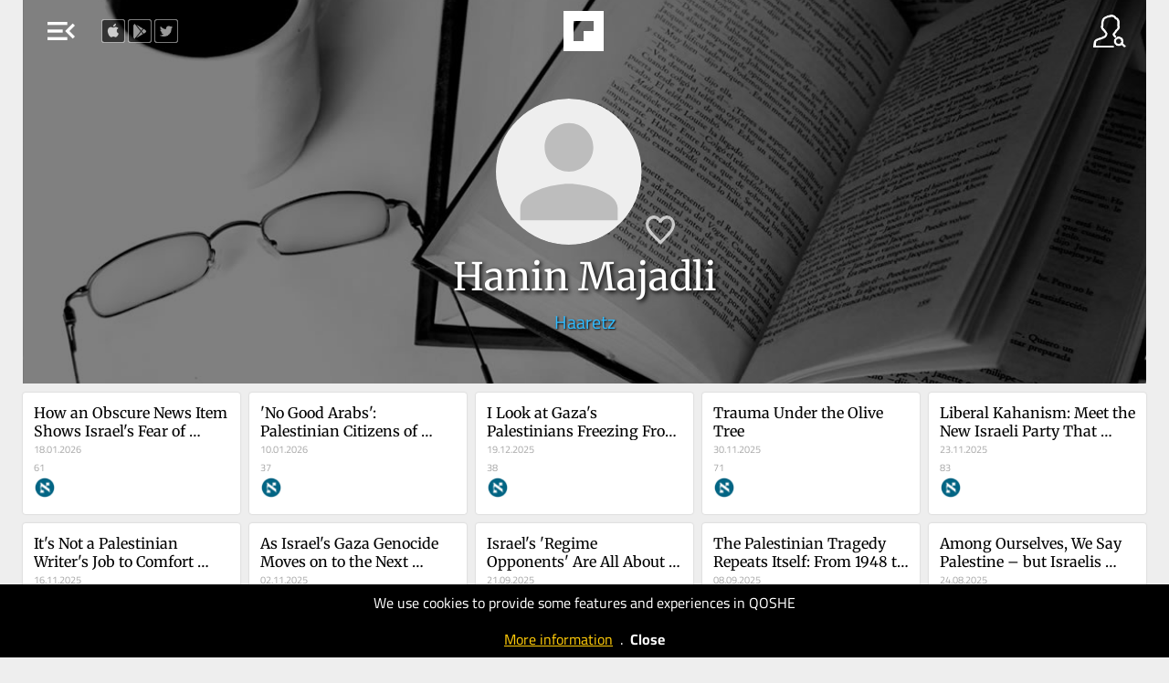

--- FILE ---
content_type: text/html; charset=UTF-8
request_url: https://qoshe.com/yazar/hanin-majadli/2610457
body_size: 10120
content:
<!DOCTYPE HTML PUBLIC "-//W3C//DTD HTML 4.01//EN" "http://www.w3.org/TR/html4/strict.dtd">
<html xmlns="http://www.w3.org/1999/xhtml" xmlns:fb="http://ogp.me/ns/fb#" lang="en"  xml:lang="en">
<head>
    <title>QOSHE - Hanin Majadli articles</title>
<meta http-equiv="Content-Language" content="en">
<meta http-equiv="Content-Type" content="text/html; charset=utf-8" />
<meta name="title" content="Hanin Majadli articles" />
<meta name="description" content="In this website, you can read the posts of the columnists from English Newspapers and Blogs around the world by their social media popularity" />
<meta property="og:site_name" content="QOSHE">
<meta property="og:type" content="article" />
<meta property="og:title" content="Hanin Majadli articles" />
<meta property="og:url" content="https://qoshe.com/yazar/hanin-majadli/2610457" />
<meta property="og:description" content="In this website, you can read the posts of the columnists from English Newspapers and Blogs around the world by their social media popularity" />
<meta property="og:image" content="https://qoshe.com/img/yz/ogm/MjYxMDQ1N3x8SGFuaW4gTWFqYWRsaQ==" />
<meta property="og:image:width" content="1200" />
<meta property="og:image:height" content="630" />
<meta name="twitter:image" content="https://qoshe.com/img/yz/ogm/MjYxMDQ1N3x8SGFuaW4gTWFqYWRsaQ==" />
<meta name="twitter:card" content="summary_large_image" />
<meta name="twitter:site" content="@qosheapp" />
<meta name="twitter:creator" content="@qosheapp" />
<meta name="twitter:url" content="https://qoshe.com/yazar/hanin-majadli/2610457" />
<meta name="twitter:title" content="Hanin Majadli articles" />
<meta name="twitter:description" content="In this website, you can read the posts of the columnists from English Newspapers and Blogs around the world by their social media popularity" />
<meta name=viewport content="width=device-width, initial-scale=1.0, maximum-scale=3.0">
<link rel="shortcut icon" href="/favicon.ico?202502141527"/>
<link rel="canonical" href="https://qoshe.com/yazar/hanin-majadli/2610457"/>
<link href="/_css/main.min.css?202502141527" rel="stylesheet" nonce="LiPfVenmZEQ7eDVIB9CKbQ=="/>
    <link rel="preload" fetchpriority="high" as="image" href="/img/header.jpg" type="image/jpeg">
    <script nonce="LiPfVenmZEQ7eDVIB9CKbQ==" async src="https://www.googletagmanager.com/gtag/js?id=G-CDRZZ38EMX"></script><script nonce="LiPfVenmZEQ7eDVIB9CKbQ==">window.dataLayer=window.dataLayer || [];function gtag(){dataLayer.push(arguments);}gtag("js",new Date());gtag("config","G-CDRZZ38EMX");</script><script nonce="LiPfVenmZEQ7eDVIB9CKbQ==" src="https://code.jquery.com/jquery-3.7.1.min.js" integrity="sha256-/JqT3SQfawRcv/BIHPThkBvs0OEvtFFmqPF/lYI/Cxo=" crossorigin="anonymous"></script><script nonce="LiPfVenmZEQ7eDVIB9CKbQ==" src="/_js/main.min.js??202502141613"></script><script nonce="LiPfVenmZEQ7eDVIB9CKbQ==" async src="/_js/searchYazar.php?lng=en&20250207134511"></script><script nonce="LiPfVenmZEQ7eDVIB9CKbQ==">let lng_gui='en';let lng='en';let cdn_img_yz='https://img.qoshe.com';let cdn_img_icon='https://img.qoshe.com';let mobile=false;let is_ios=false;let favorilerim=false;$(function(){$('#langActive').trigger('click');})</script></head><body class="yazar authors is_desktop is_mac">
  <section id=menuLeft>
    <a href="/login"><span id="user" class="info micon">account_circle</span>
    <a href="/info"><span id="info" class="info micon">info</span></a>
    <span id="mode" class="info micon" onclick="toggleDarkMode(this)">brightness_medium</span>
    <span id=close class="micon">left_panel_close</span>
    <menu id=views>
        <span id=list class="info micon ">view_agenda</span>
        <span id=masonry class="info micon ">grid_view</span>
    </menu>
    <div id=langActive><img src="https://img.qoshe.com/img/flag/201704/en.png"><span id="more" class="micon">expand_more</span><span id="less" class="micon">expand_less</span></div>
        <menu id=lang><a href="/au"><img src="https://flagcdn.com/w40/au.webp">Australia</a><a href="/az"><img src="https://flagcdn.com/w40/az.webp">Azərbaycan</a><a href="/bg"><img src="https://flagcdn.com/w40/bg.webp">Bǎlgariya</a><a href="/bo"><img src="https://flagcdn.com/w40/bo.webp">Bolivia</a><a href="/ba"><img src="https://flagcdn.com/w40/ba.webp">Bosnia & Herzegovina</a><a href="/br"><img src="https://flagcdn.com/w40/br.webp">Brasil</a><a href="/ca"><img src="https://flagcdn.com/w40/ca.webp">Canada</a><a href="/cl"><img src="https://flagcdn.com/w40/cl.webp">Chile</a><a href="/co"><img src="https://flagcdn.com/w40/co.webp">Colombia</a><a href="/cu"><img src="https://flagcdn.com/w40/cu.webp">Cuba</a><a href="/de"><img src="https://flagcdn.com/w40/de.webp">Deutschland</a><a href="/dk"><img src="https://flagcdn.com/w40/dk.webp">Danmark</a><a href="/es"><img src="https://flagcdn.com/w40/es.webp">España</a><a href="/gr"><img src="https://flagcdn.com/w40/gr.webp">Ελλάδα</a><a href="/fr"><img src="https://flagcdn.com/w40/fr.webp">France</a><a href="/hr"><img src="https://flagcdn.com/w40/hr.webp">Hrvatska</a><a href="/in/en"><img src="https://flagcdn.com/w40/in.webp">India</a><a href="/ie"><img src="https://flagcdn.com/w40/ie.webp">Ireland</a><a href="/it"><img src="https://flagcdn.com/w40/it.webp">Italia</a><a href="/lb"><img src="https://flagcdn.com/w40/lb.webp">Lebanon</a><a href="/mx"><img src="https://flagcdn.com/w40/mx.webp">México</a><a href="/nl"><img src="https://flagcdn.com/w40/nl.webp">Nederland</a><a href="/no"><img src="https://flagcdn.com/w40/no.webp">Norge</a><a href="/at"><img src="https://flagcdn.com/w40/at.webp">Österreich</a><a href="/pk/en"><img src="https://img.qoshe.com/img/flag/201704/pk_en.png">Pakistan</a><a href="/pk/ur"><img src="https://flagcdn.com/w40/pk.webp">Pakistan</a><a href="/pe"><img src="https://flagcdn.com/w40/pe.webp">Perú</a><a href="/ru"><img src="https://flagcdn.com/w40/ru.webp">Россия</a><a href="/pt"><img src="https://flagcdn.com/w40/pt.webp">Portugal</a><a href="/rs"><img src="https://flagcdn.com/w40/rs.webp">Srbija</a><a href="/fi"><img src="https://flagcdn.com/w40/fi.webp">Suomi</a><a href="/se"><img src="https://flagcdn.com/w40/se.webp">Sverige</a><a href="/ch"><img src="https://flagcdn.com/w40/ch.webp">Swiss</a><a href="/tr"><img src="https://flagcdn.com/w40/tr.webp">Türkiye</a><a href="/gb"><img src="https://flagcdn.com/w40/gb.webp">United Kingdom</a><a href="/us"><img src="https://flagcdn.com/w40/us.webp">U.S.A</a><a href="/ve"><img src="https://flagcdn.com/w40/ve.webp">Venezuela</a><a href="/en" class=on><img src="https://img.qoshe.com/img/flag/201704/en.png">World</a></menu>
    <div id=hGazete>
        <div id=gazete>
            <div id=list>
                <h1 class=t2 onclick="$('a.gz.cat').toggle()">Categories</h1><h1 class=t2 onclick="$('a.gz.src').toggle()">Sources</h1><div id=pinned></div><a href="/gazete/aeon-en" class="src gz none" hreflang="en"><img src="https://qbe-img.qoshe.com/gz/aeon-en"><span class=name>Aeon</span></a><a href="/gazete/al-jazeera" class="src gz none" hreflang="en"><img src="https://qbe-img.qoshe.com/gz/al-jazeera"><span class=name>Al Jazeera</span></a><a href="/gazete/amrica-economa-en" class="src gz none" hreflang="en"><img src="https://qbe-img.qoshe.com/gz/amrica-economa-en"><span class=name>América Economía</span></a><a href="/gazete/blitz-en" class="src gz" hreflang="en"><img src="https://qbe-img.qoshe.com/gz/blitz-en"><span class=name>Blitz</span></a><a href="/gazete/buenos-aires-herald" class="src gz none" hreflang="en"><img src="https://qbe-img.qoshe.com/gz/buenos-aires-herald"><span class=name>Buenos Aires Herald</span></a><a href="/gazete/deutsche-welle" class="src gz none" hreflang="en"><img src="https://qbe-img.qoshe.com/gz/deutsche-welle"><span class=name>Deutsche Welle</span></a><a href="/gazete/dnevnik" class="src gz" hreflang="en"><img src="https://qbe-img.qoshe.com/gz/dnevnik"><span class=name>Dnevnik</span></a><a href="/gazete/e-international" class="src gz none" hreflang="en"><img src="https://qbe-img.qoshe.com/gz/e-international"><span class=name>E-International</span></a><a href="/gazete/haaretz" class="src gz" hreflang="en"><img src="https://qbe-img.qoshe.com/gz/haaretz"><span class=name>Haaretz</span></a><a href="/gazete/il-manifesto-global-en" class="src gz none" hreflang="en"><img src="https://qbe-img.qoshe.com/gz/il-manifesto-global-en"><span class=name>Il Manifesto Global</span></a><a href="/gazete/japan-today" class="src gz none" hreflang="en"><img src="https://qbe-img.qoshe.com/gz/japan-today"><span class=name>Japan Today</span></a><a href="/gazete/khaama-press-en" class="src gz" hreflang="en"><img src="https://qbe-img.qoshe.com/gz/khaama-press-en"><span class=name>Khaama Press</span></a><a href="/gazete/middle-east-monitor-en" class="src gz none" hreflang="en"><img src="https://qbe-img.qoshe.com/gz/middle-east-monitor-en"><span class=name>Middle East Monitor</span></a><a href="/gazete/new-eastern-outlook-en" class="src gz none" hreflang="en"><img src="https://qbe-img.qoshe.com/gz/new-eastern-outlook-en"><span class=name>New Eastern Outlook</span></a><a href="/gazete/nikkei-asian-review" class="src gz" hreflang="en"><img src="https://qbe-img.qoshe.com/gz/nikkei-asian-review"><span class=name>Nikkei Asian Review</span></a><a href="/gazete/oped-column-en" class="src gz none" hreflang="en"><img src="https://qbe-img.qoshe.com/gz/oped-column-en"><span class=name>Oped Column</span></a><a href="/gazete/pravdask" class="src gz" hreflang="en"><img src="https://qbe-img.qoshe.com/gz/pravdask"><span class=name>Pravda.sk</span></a><a href="/gazete/project-syndicate" class="src gz none" hreflang="en"><img src="https://qbe-img.qoshe.com/gz/project-syndicate"><span class=name>Project Syndicate</span></a><a href="/gazete/psychology-today-en" class="src gz none" hreflang="en"><img src="https://qbe-img.qoshe.com/gz/psychology-today-en"><span class=name>Psychology Today</span></a><a href="/gazete/rt-com-world" class="src gz" hreflang="en"><img src="https://qbe-img.qoshe.com/gz/rt-com-world"><span class=name>RT.com</span></a><a href="/gazete/smesk" class="src gz none" hreflang="en"><img src="https://qbe-img.qoshe.com/gz/smesk"><span class=name>SME.sk</span></a><a href="/gazete/south-china-morning-post-en" class="src gz none" hreflang="en"><img src="https://qbe-img.qoshe.com/gz/south-china-morning-post-en"><span class=name>South China Morning Post</span></a><a href="/gazete/trt-world-en" class="src gz none" hreflang="en"><img src="https://qbe-img.qoshe.com/gz/trt-world-en"><span class=name>TRT World</span></a><a href="/gazete/the-asahi-shimbun" class="src gz none" hreflang="en"><img src="https://qbe-img.qoshe.com/gz/the-asahi-shimbun"><span class=name>The Asahi Shimbun</span></a><a href="/gazete/the-japan-news" class="src gz" hreflang="en"><img src="https://qbe-img.qoshe.com/gz/the-japan-news"><span class=name>The Japan News</span></a><a href="/gazete/the-japan-times" class="src gz none" hreflang="en"><img src="https://qbe-img.qoshe.com/gz/the-japan-times"><span class=name>The Japan Times</span></a><a href="/gazete/the-korea-times" class="src gz none" hreflang="en"><img src="https://qbe-img.qoshe.com/gz/the-korea-times"><span class=name>The Korea Times</span></a><a href="/gazete/the-times-of-israel-en" class="src gz" hreflang="en"><img src="https://qbe-img.qoshe.com/gz/the-times-of-israel-en"><span class=name>The Times of Israel</span></a><a href="/gazete/the-times-of-israel-blogs-en" class="src gz none" hreflang="en"><img src="https://qbe-img.qoshe.com/gz/the-times-of-israel-blogs-en"><span class=name>The Times of Israel (Blogs)</span></a><a href="/gazete/vecer" class="src gz" hreflang="en"><img src="https://qbe-img.qoshe.com/gz/vecer"><span class=name>Večer</span></a><a href="/gazete/qolumnist-en" class="src gz none" hreflang="en"><img src="https://qbe-img.qoshe.com/gz/qolumnist-en"><span class=name>qolumnist</span></a><a href="/gazete/alaincomarabic" class="src gz none" hreflang="en"><img src="https://qbe-img.qoshe.com/gz/alaincomarabic"><span class=name>العين الإخبارية</span></a>            </div>
            <div id=info>
        <a href="/login"><img src="https://img.qoshe.com/img/icon/user_b.png" alt="Icon for login">login</a>
    <a href="/who"><img src="https://img.qoshe.com/img/icon/q.png" alt="Icon for who are we?">who are we?</a>
        <a href="/contact"><img src="https://img.qoshe.com/img/icon/bize_ulasin.png" alt="Icon for contact us">contact us</a>
    <a href="https://twitter.com/qosheapp"><img src="https://img.qoshe.com/img/icon/tw.96.png" alt="qosheapps twitter/X account">qosheapp</a>
    <a href="https://itunes.apple.com/en/app/qoshe/id913696073?mt=8" target="itunes_store" id="appstore" class=appbanner><img src="https://upload.wikimedia.org/wikipedia/commons/thumb/3/3c/Download_on_the_App_Store_Badge.svg/203px-Download_on_the_App_Store_Badge.svg.png" alt="QOSHE@AppStore"></a>
    <a href='https://play.google.com/store/apps/details?id=com.qoshe&utm_source=web&utm_campaign=info' id=googleplay class=appbanner><img width="" alt='Get it on Google Play' src='https://img.qoshe.com/img/icon/google.play.220.png' alt="QOSHE@Google Play"/></a>

</div>        </div>
    </div>
</section><section id=menuRight>
    <span id=close class="micon">right_panel_close</span>
  <input id="keywordYZ" type="search" name="keyword" autocomplete="off">
  <div id=hYazarlar>
    <div id=yazarlar>
      <div id=hSearchResult></div>
      <div id=list>
        <div id=popular><h2>Popular</h2><a href="/yazar/gary-goldfield-ph-d/3067320" class="yz yzf" dbid=3067320 hreflang="en" dir="auto"><img src="https://qbe-img.qoshe.com/y/3067320/50" alt="Gary Goldfield Ph.d" title="Gary Goldfield Ph.d" class=yz>Gary Goldfield Ph.d</a><a href="/yazar/sherwin-pomerantz/2754378" class="yz yzf" dbid=2754378 hreflang="en" dir="auto"><img src="https://qbe-img.qoshe.com/y/2754378/50" alt="Sherwin Pomerantz" title="Sherwin Pomerantz" class=yz>Sherwin Pomerantz</a><a href="/yazar/erin-leonard-ph-d/2964871" class="yz yzf" dbid=2964871 hreflang="en" dir="auto"><img src="https://qbe-img.qoshe.com/y/2964871/50" alt="Erin Leonard Ph.d" title="Erin Leonard Ph.d" class=yz>Erin Leonard Ph.d</a><a href="/yazar/rossella-tercatin/3147307" class="yz yzf" dbid=3147307 hreflang="en" dir="auto"><img src="https://qbe-img.qoshe.com/y/3147307/50" alt="Rossella Tercatin" title="Rossella Tercatin" class=yz>Rossella Tercatin</a><a href="/yazar/toi-staff/2734206" class="yz yzf" dbid=2734206 hreflang="en" dir="auto"><img src="https://qbe-img.qoshe.com/y/2734206/50" alt="Toi Staff" title="Toi Staff" class=yz>Toi Staff</a><a href="/yazar/sharon-wrobel/2956626" class="yz yzf" dbid=2956626 hreflang="en" dir="auto"><img src="https://qbe-img.qoshe.com/y/2956626/50" alt="Sharon Wrobel" title="Sharon Wrobel" class=yz>Sharon Wrobel</a><a href="/yazar/emanuel-fabian/2758189" class="yz yzf" dbid=2758189 hreflang="en" dir="auto"><img src="https://qbe-img.qoshe.com/y/2758189/50" alt="Emanuel Fabian" title="Emanuel Fabian" class=yz>Emanuel Fabian</a><a href="/yazar/yochanan-schimmelpfennig/3204730" class="yz yzf" dbid=3204730 hreflang="en" dir="auto"><img src="https://qbe-img.qoshe.com/y/3204730/50" alt="Yochanan Schimmelpfennig" title="Yochanan Schimmelpfennig" class=yz>Yochanan Schimmelpfennig</a><a href="/yazar/alja-poto-nik/3117175" class="yz yzf" dbid=3117175 hreflang="en" dir="auto"><img src="https://qbe-img.qoshe.com/y/3117175/50" alt="Aljaž Potočnik" title="Aljaž Potočnik" class=yz>Aljaž Potočnik</a><a href="/yazar/jessica-steinberg/2735239" class="yz yzf" dbid=2735239 hreflang="en" dir="auto"><img src="https://qbe-img.qoshe.com/y/2735239/50" alt="Jessica Steinberg" title="Jessica Steinberg" class=yz>Jessica Steinberg</a><a href="/yazar/charlie-summers/2925943" class="yz yzf" dbid=2925943 hreflang="en" dir="auto"><img src="https://qbe-img.qoshe.com/y/2925943/50" alt="Charlie Summers" title="Charlie Summers" class=yz>Charlie Summers</a><a href="/yazar/sharon-levin/2890369" class="yz yzf" dbid=2890369 hreflang="en" dir="auto"><img src="https://qbe-img.qoshe.com/y/2890369/50" alt="Sharon Levin" title="Sharon Levin" class=yz>Sharon Levin</a><a href="/yazar/pamela-mallette-lcpc/3160692" class="yz yzf" dbid=3160692 hreflang="en" dir="auto"><img src="https://qbe-img.qoshe.com/y/3160692/50" alt="Pamela Mallette Lcpc" title="Pamela Mallette Lcpc" class=yz>Pamela Mallette Lcpc</a><a href="/yazar/letter-to-the-editor/2560568" class="yz yzf" dbid=2560568 hreflang="en" dir="auto"><img src="https://qbe-img.qoshe.com/y/2560568/50" alt="Letter To The Editor" title="Letter To The Editor" class=yz>Letter To The Editor</a><a href="/yazar/jenny-grant-rankin-phd/3081209" class="yz yzf" dbid=3081209 hreflang="en" dir="auto"><img src="https://qbe-img.qoshe.com/y/3081209/50" alt="Jenny Grant Rankin Phd" title="Jenny Grant Rankin Phd" class=yz>Jenny Grant Rankin Phd</a><a href="/yazar/ravit-hecht/130889" class="yz yzf" dbid=130889 hreflang="en" dir="auto"><img src="https://qbe-img.qoshe.com/y/130889/50" alt="Ravit Hecht" title="Ravit Hecht" class=yz>Ravit Hecht</a><a href="/yazar/jacob-gurvis/2849964" class="yz yzf" dbid=2849964 hreflang="en" dir="auto"><img src="https://qbe-img.qoshe.com/y/2849964/50" alt="Jacob Gurvis" title="Jacob Gurvis" class=yz>Jacob Gurvis</a><a href="/yazar/ariela-karmel/2808366" class="yz yzf" dbid=2808366 hreflang="en" dir="auto"><img src="https://qbe-img.qoshe.com/y/2808366/50" alt="Ariela Karmel" title="Ariela Karmel" class=yz>Ariela Karmel</a><a href="/yazar/chris-patten/917735" class="yz yzf" dbid=917735 hreflang="en" dir="auto"><img src="https://qbe-img.qoshe.com/y/917735/50" alt="Chris Patten" title="Chris Patten" class=yz>Chris Patten</a><a href="/yazar/nehemia-shtrasler/131154" class="yz yzf" dbid=131154 hreflang="en" dir="auto"><img src="https://qbe-img.qoshe.com/y/131154/50" alt="Nehemia Shtrasler" title="Nehemia Shtrasler" class=yz>Nehemia Shtrasler</a><a href="/yazar/talyah-ginsberg/3194683" class="yz yzf" dbid=3194683 hreflang="en" dir="auto"><img src="https://qbe-img.qoshe.com/y/3194683/50" alt="Talyah Ginsberg" title="Talyah Ginsberg" class=yz>Talyah Ginsberg</a><a href="/yazar/maggie-rowe/2963525" class="yz yzf" dbid=2963525 hreflang="en" dir="auto"><img src="https://qbe-img.qoshe.com/y/2963525/50" alt="Maggie Rowe" title="Maggie Rowe" class=yz>Maggie Rowe</a><a href="/yazar/lazar-berman/2780116" class="yz yzf" dbid=2780116 hreflang="en" dir="auto"><img src="https://qbe-img.qoshe.com/y/2780116/50" alt="Lazar Berman" title="Lazar Berman" class=yz>Lazar Berman</a><a href="/yazar/anand-sharma/3065012" class="yz yzf" dbid=3065012 hreflang="en" dir="auto"><img src="https://qbe-img.qoshe.com/y/3065012/50" alt="Anand Sharma" title="Anand Sharma" class=yz>Anand Sharma</a><a href="/yazar/carolyn-karoll-lcsw-c/3059649" class="yz yzf" dbid=3059649 hreflang="en" dir="auto"><img src="https://qbe-img.qoshe.com/y/3059649/50" alt="Carolyn Karoll Lcsw-C" title="Carolyn Karoll Lcsw-C" class=yz>Carolyn Karoll Lcsw-C</a><a href="/yazar/gil-lewinsky/2734932" class="yz yzf" dbid=2734932 hreflang="en" dir="auto"><img src="https://qbe-img.qoshe.com/y/2734932/50" alt="Gil Lewinsky" title="Gil Lewinsky" class=yz>Gil Lewinsky</a><a href="/yazar/agencies/2734297" class="yz yzf" dbid=2734297 hreflang="en" dir="auto"><img src="https://qbe-img.qoshe.com/y/2734297/50" alt="Agencies" title="Agencies" class=yz>Agencies</a><a href="/yazar/-/3028461" class="yz yzf" dbid=3028461 hreflang="en" dir="auto"><img src="https://qbe-img.qoshe.com/y/3028461/50" alt="د. خلف الطاهات" title="د. خلف الطاهات" class=yz>د. خلف الطاهات</a><a href="/yazar/fidel-rahmati/3091812" class="yz yzf" dbid=3091812 hreflang="en" dir="auto"><img src="https://qbe-img.qoshe.com/y/3091812/50" alt="Fidel Rahmati" title="Fidel Rahmati" class=yz>Fidel Rahmati</a><a href="/yazar/e-international-relations/164047" class="yz yzf" dbid=164047 hreflang="en" dir="auto"><img src="https://qbe-img.qoshe.com/y/164047/50" alt="E-International Relations" title="E-International Relations" class=yz>E-International Relations</a><a href="/yazar/iris-leal/130874" class="yz yzf" dbid=130874 hreflang="en" dir="auto"><img src="https://qbe-img.qoshe.com/y/130874/50" alt="Iris Leal" title="Iris Leal" class=yz>Iris Leal</a><a href="/yazar/ashley-maier/2990968" class="yz yzf" dbid=2990968 hreflang="en" dir="auto"><img src="https://qbe-img.qoshe.com/y/2990968/50" alt="Ashley Maier" title="Ashley Maier" class=yz>Ashley Maier</a><a href="/yazar/diana-bletter/2783633" class="yz yzf" dbid=2783633 hreflang="en" dir="auto"><img src="https://qbe-img.qoshe.com/y/2783633/50" alt="Diana Bletter" title="Diana Bletter" class=yz>Diana Bletter</a><a href="/yazar/daron-acemoglu/2558661" class="yz yzf" dbid=2558661 hreflang="en" dir="auto"><img src="https://qbe-img.qoshe.com/y/2558661/50" alt="Daron Acemoglu" title="Daron Acemoglu" class=yz>Daron Acemoglu</a><a href="/yazar/peter-lov-in/3014705" class="yz yzf" dbid=3014705 hreflang="en" dir="auto"><img src="https://qbe-img.qoshe.com/y/3014705/50" alt="Peter Lovšin" title="Peter Lovšin" class=yz>Peter Lovšin</a><a href="/yazar/-/3012328" class="yz yzf" dbid=3012328 hreflang="en" dir="auto"><img src="https://qbe-img.qoshe.com/y/3012328/50" alt="د. علي محمد العامري" title="د. علي محمد العامري" class=yz>د. علي محمد العامري</a><a href="/yazar/peter-singer/127432" class="yz yzf" dbid=127432 hreflang="en" dir="auto"><img src="https://qbe-img.qoshe.com/y/127432/50" alt="Peter Singer" title="Peter Singer" class=yz>Peter Singer</a><a href="/yazar/reuters/500946" class="yz yzf" dbid=500946 hreflang="en" dir="auto"><img src="https://qbe-img.qoshe.com/y/500946/50" alt="Reuters" title="Reuters" class=yz>Reuters</a><a href="/yazar/mojca-furlan-rus/3126807" class="yz yzf" dbid=3126807 hreflang="en" dir="auto"><img src="https://qbe-img.qoshe.com/y/3126807/50" alt="Mojca Furlan - Rus" title="Mojca Furlan - Rus" class=yz>Mojca Furlan - Rus</a><a href="/yazar/jake-coyle/2773907" class="yz yzf" dbid=2773907 hreflang="en" dir="auto"><img src="https://qbe-img.qoshe.com/y/2773907/50" alt="Jake Coyle" title="Jake Coyle" class=yz>Jake Coyle</a><a href="/yazar/bonnie-zucker-ph-d/2964154" class="yz yzf" dbid=2964154 hreflang="en" dir="auto"><img src="https://qbe-img.qoshe.com/y/2964154/50" alt="Bonnie Zucker Ph.d" title="Bonnie Zucker Ph.d" class=yz>Bonnie Zucker Ph.d</a><a href="/yazar/david-hutt/2492810" class="yz yzf" dbid=2492810 hreflang="en" dir="auto"><img src="https://qbe-img.qoshe.com/y/2492810/50" alt="David Hutt" title="David Hutt" class=yz>David Hutt</a><a href="/yazar/the-japan-news-editorial/2976754" class="yz yzf" dbid=2976754 hreflang="en" dir="auto"><img src="https://qbe-img.qoshe.com/y/2976754/50" alt="The Japan News Editorial" title="The Japan News Editorial" class=yz>The Japan News Editorial</a><a href="/yazar/nejc-strojnik/2840902" class="yz yzf" dbid=2840902 hreflang="en" dir="auto"><img src="https://qbe-img.qoshe.com/y/2840902/50" alt="Nejc Strojnik" title="Nejc Strojnik" class=yz>Nejc Strojnik</a><a href="/yazar/elizabeth-a-grill-psy-d/3066233" class="yz yzf" dbid=3066233 hreflang="en" dir="auto"><img src="https://qbe-img.qoshe.com/y/3066233/50" alt="Elizabeth A. Grill Psy. D" title="Elizabeth A. Grill Psy. D" class=yz>Elizabeth A. Grill Psy. D</a><a href="/yazar/jennifer-hicks/3066448" class="yz yzf" dbid=3066448 hreflang="en" dir="auto"><img src="https://qbe-img.qoshe.com/y/3066448/50" alt="Jennifer Hicks" title="Jennifer Hicks" class=yz>Jennifer Hicks</a><a href="/yazar/michael-horovitz/2905410" class="yz yzf" dbid=2905410 hreflang="en" dir="auto"><img src="https://qbe-img.qoshe.com/y/2905410/50" alt="Michael Horovitz" title="Michael Horovitz" class=yz>Michael Horovitz</a><a href="/yazar/iris-kopcsayov-/3045434" class="yz yzf" dbid=3045434 hreflang="en" dir="auto"><img src="https://qbe-img.qoshe.com/y/3045434/50" alt="Iris Kopcsayová" title="Iris Kopcsayová" class=yz>Iris Kopcsayová</a><a href="/yazar/vesna-levi-nik/3142417" class="yz yzf" dbid=3142417 hreflang="en" dir="auto"><img src="https://qbe-img.qoshe.com/y/3142417/50" alt="Vesna Levičnik" title="Vesna Levičnik" class=yz>Vesna Levičnik</a><a href="/yazar/jamal-kanj/2737121" class="yz yzf" dbid=2737121 hreflang="en" dir="auto"><img src="https://qbe-img.qoshe.com/y/2737121/50" alt="Jamal Kanj" title="Jamal Kanj" class=yz>Jamal Kanj</a></div>      </div>
    </div>
  </div>
</section>  <div id=hBody>
        <header id="sociallinks">
        <a href="https://itunes.apple.com/tr/app/opinion-columnist-and-news/id913696073" target="_blank"><img src="https://img.qoshe.com/img/icon/apple.png" alt="QOSHE@AppStore"></a>
        <a href="https://play.google.com/store/apps/details?id=com.qoshe" target="_blank"><img src="https://img.qoshe.com/img/icon/google.play.png" alt="QOSHE@Google Play"></a>
        <a href="https://twitter.com/qosheapp" target="_blank"><img src="https://img.qoshe.com/img/icon/tw.png" alt="qosheapps twitter/X account"></a>
    </header>
    <header id=top style="background-image:url(https://img.qoshe.com/img/header_yazar.jpg)">
    <div id=dither></div>
    <table id=row1>
        <tr>
            <td id=td1>
                <span id=menu class="micon">menu_open</span>
            </td>
            <td id=logo>
                <table>
                    <tr>
                                                    <td id=td_f>
                                <a href="/favorilerim" id=f>favorites</a>
                            </td>
                                                    <td id=td_g>
                            <a href="/">
                                                                <img src="/img/logo.png" alt="QOSHE Logo">
                                                            </a>
                        </td>
                                                    <td id=td_o>
                                <a href="/okuduklarim" id=o>archive</a>
                            </td>
                                                </tr>
                </table>
            </td>
            <td id=td3><img src="https://img.qoshe.com/img/icon/yazar.png" id=yazar alt="Columnists"></td>
        </tr>
    </table>
    <div id=row2></div>
            <table id=headerYZ class=header dbid=2610457>
            <tr>
                <td></td>
                <td id=info>
                    <img src="https://qbe-img.qoshe.com/y/2610457/200" alt="Hanin Majadli" title="Hanin Majadli" class=yz>                    <a id=fav class="yzf" dbid=2610457></a>
                    <h1>Hanin Majadli</h1>
                    <h2><a href="/gazete/haaretz">Haaretz</a>                                        </h2>
                </td>
                <td></td>
            </tr>
        </table>
        </header>
    <script nonce="LiPfVenmZEQ7eDVIB9CKbQ==">
        function fPolicyCookieClose(){
            Cookies.set('q_policy_cookie_read',1,{expires:365});
            $('#hPolicyCookieAlert').fadeOut();
        }
    </script>
    <div id="hPolicyCookieAlert" style="
    position: fixed;
    background-color: #000;
    width: 100%;
    left: 0;
    bottom: 0;
    color: #FFF;
    text-align: center;
    padding:10px 0;
    line-height: 1.3em;
    z-index: 100000;
    ">We use cookies to provide some features and experiences in QOSHE<br><br><a href="/policy/cookies" style="color:#ffcb08;text-decoration: underline">More information</a>&nbsp;&nbsp;.&nbsp;&nbsp;<a href="#" id="close" style="color: #ffffff;font-weight: bold">Close</a> </div>
    <section id=items class="authors v2    yazar ">
      <a class="box dun" href="/haaretz/hanin-majadli/how-an-obscure-news-item-shows-israel-s-fear-of-palestinian-narratives/187412319" hreflang="">  <h1 dir="auto">How an Obscure News Item Shows Israel's Fear of Palestinian Narratives</h1>  <div class="info">  <div class="bl">  <i class="">18.01.2026</i>  <i>61</i>  <h3><img src="https://qbe-img.qoshe.com/gz/haaretz" alt="Haaretz" title="Haaretz"></h3>  <h2>Hanin Majadli</h2>  </div>  <div class="br">  <div class="yzf" dbid=2610457></div>  <img src="https://qbe-img.qoshe.com/y/2610457/100" title="Hanin Majadli">  </div>  </div>  </a>  <a class="box dun" href="/haaretz/hanin-majadli/-no-good-arabs-palestinian-citizens-of-israel-are-being-driven-out-by-despair/187237561" hreflang="">  <h1 dir="auto">'No Good Arabs': Palestinian Citizens of Israel Are Being Driven Out by Despair</h1>  <div class="info">  <div class="bl">  <i class="">10.01.2026</i>  <i>37</i>  <h3><img src="https://qbe-img.qoshe.com/gz/haaretz" alt="Haaretz" title="Haaretz"></h3>  <h2>Hanin Majadli</h2>  </div>  <div class="br">  <div class="yzf" dbid=2610457></div>  <img src="https://qbe-img.qoshe.com/y/2610457/100" title="Hanin Majadli">  </div>  </div>  </a>  <a class="box dun" href="/haaretz/hanin-majadli/i-look-at-gaza-s-palestinians-freezing-from-the-cold-and-know-it-could-have-been-me/186823075" hreflang="">  <h1 dir="auto">I Look at Gaza's Palestinians Freezing From the Cold and Know It Could Have Been Me</h1>  <div class="info">  <div class="bl">  <i class="">19.12.2025</i>  <i>38</i>  <h3><img src="https://qbe-img.qoshe.com/gz/haaretz" alt="Haaretz" title="Haaretz"></h3>  <h2>Hanin Majadli</h2>  </div>  <div class="br">  <div class="yzf" dbid=2610457></div>  <img src="https://qbe-img.qoshe.com/y/2610457/100" title="Hanin Majadli">  </div>  </div>  </a>  <a class="box dun" href="/haaretz/hanin-majadli/trauma-under-the-olive-tree/186462461" hreflang="">  <h1 dir="auto">Trauma Under the Olive Tree</h1>  <div class="info">  <div class="bl">  <i class="">30.11.2025</i>  <i>71</i>  <h3><img src="https://qbe-img.qoshe.com/gz/haaretz" alt="Haaretz" title="Haaretz"></h3>  <h2>Hanin Majadli</h2>  </div>  <div class="br">  <div class="yzf" dbid=2610457></div>  <img src="https://qbe-img.qoshe.com/y/2610457/100" title="Hanin Majadli">  </div>  </div>  </a>  <a class="box dun" href="/haaretz/hanin-majadli/liberal-kahanism-meet-the-new-israeli-party-that-wants-arabs-to-embrace-zionism/186345707" hreflang="">  <h1 dir="auto">Liberal Kahanism: Meet the New Israeli Party That Wants Arabs to Embrace Zionism</h1>  <div class="info">  <div class="bl">  <i class="">23.11.2025</i>  <i>83</i>  <h3><img src="https://qbe-img.qoshe.com/gz/haaretz" alt="Haaretz" title="Haaretz"></h3>  <h2>Hanin Majadli</h2>  </div>  <div class="br">  <div class="yzf" dbid=2610457></div>  <img src="https://qbe-img.qoshe.com/y/2610457/100" title="Hanin Majadli">  </div>  </div>  </a>  <a class="box dun" href="/haaretz/hanin-majadli/it-s-not-a-palestinian-writer-s-job-to-comfort-israeli-liberals/186224115" hreflang="">  <h1 dir="auto">It's Not a Palestinian Writer's Job to Comfort Israeli Liberals</h1>  <div class="info">  <div class="bl">  <i class="">16.11.2025</i>  <i>63</i>  <h3><img src="https://qbe-img.qoshe.com/gz/haaretz" alt="Haaretz" title="Haaretz"></h3>  <h2>Hanin Majadli</h2>  </div>  <div class="br">  <div class="yzf" dbid=2610457></div>  <img src="https://qbe-img.qoshe.com/y/2610457/100" title="Hanin Majadli">  </div>  </div>  </a>  <a class="box dun" href="/haaretz/hanin-majadli/as-israel-s-gaza-genocide-moves-on-to-the-next-phase-what-does-normal-life-look-like-/185967656" hreflang="">  <h1 dir="auto">As Israel's Gaza Genocide Moves on to the Next Phase, What Does 'Normal Life' Look Like?</h1>  <div class="info">  <div class="bl">  <i class="">02.11.2025</i>  <i>87</i>  <h3><img src="https://qbe-img.qoshe.com/gz/haaretz" alt="Haaretz" title="Haaretz"></h3>  <h2>Hanin Majadli</h2>  </div>  <div class="br">  <div class="yzf" dbid=2610457></div>  <img src="https://qbe-img.qoshe.com/y/2610457/100" title="Hanin Majadli">  </div>  </div>  </a>  <a class="box dun" href="/haaretz/hanin-majadli/israel-s-regime-opponents-are-all-about-fighting-netanyahu-not-the-occupation/185177836" hreflang="">  <h1 dir="auto">Israel's 'Regime Opponents' Are All About Fighting Netanyahu, Not the Occupation</h1>  <div class="info">  <div class="bl">  <i class="">21.09.2025</i>  <i>102</i>  <h3><img src="https://qbe-img.qoshe.com/gz/haaretz" alt="Haaretz" title="Haaretz"></h3>  <h2>Hanin Majadli</h2>  </div>  <div class="br">  <div class="yzf" dbid=2610457></div>  <img src="https://qbe-img.qoshe.com/y/2610457/100" title="Hanin Majadli">  </div>  </div>  </a>  <a class="box dun" href="/haaretz/hanin-majadli/the-palestinian-tragedy-repeats-itself-from-1948-to-gaza/184955390" hreflang="">  <h1 dir="auto">The Palestinian Tragedy Repeats Itself: From 1948 to Gaza</h1>  <div class="info">  <div class="bl">  <i class="">08.09.2025</i>  <i>82</i>  <h3><img src="https://qbe-img.qoshe.com/gz/haaretz" alt="Haaretz" title="Haaretz"></h3>  <h2>Hanin Majadli</h2>  </div>  <div class="br">  <div class="yzf" dbid=2610457></div>  <img src="https://qbe-img.qoshe.com/y/2610457/100" title="Hanin Majadli">  </div>  </div>  </a>  <a class="box dun" href="/haaretz/hanin-majadli/among-ourselves-we-say-palestine-but-israelis-mustn-t-know/184688356" hreflang="">  <h1 dir="auto">Among Ourselves, We Say Palestine – but Israelis Mustn't Know</h1>  <div class="info">  <div class="bl">  <i class="">24.08.2025</i>  <i>72</i>  <h3><img src="https://qbe-img.qoshe.com/gz/haaretz" alt="Haaretz" title="Haaretz"></h3>  <h2>Hanin Majadli</h2>  </div>  <div class="br">  <div class="yzf" dbid=2610457></div>  <img src="https://qbe-img.qoshe.com/y/2610457/100" title="Hanin Majadli">  </div>  </div>  </a>  <a class="box dun" href="/haaretz/hanin-majadli/israel-s-genocide-in-gaza-not-in-my-name-won-t-erase-liberal-complicity/184281505" hreflang="">  <h1 dir="auto">Israel's Genocide in Gaza: 'Not in My Name' Won't Erase Liberal Complicity</h1>  <div class="info">  <div class="bl">  <i class="">03.08.2025</i>  <i>62</i>  <h3><img src="https://qbe-img.qoshe.com/gz/haaretz" alt="Haaretz" title="Haaretz"></h3>  <h2>Hanin Majadli</h2>  </div>  <div class="br">  <div class="yzf" dbid=2610457></div>  <img src="https://qbe-img.qoshe.com/y/2610457/100" title="Hanin Majadli">  </div>  </div>  </a>  <a class="box dun" href="/haaretz/hanin-majadli/in-the-shadow-of-catastrophe-nothing-matters-to-the-starving-masses-in-gaza/184132378" hreflang="">  <h1 dir="auto">In the Shadow of Catastrophe, Nothing Matters to the Starving Masses in Gaza</h1>  <div class="info">  <div class="bl">  <i class="">27.07.2025</i>  <i>27</i>  <h3><img src="https://qbe-img.qoshe.com/gz/haaretz" alt="Haaretz" title="Haaretz"></h3>  <h2>Hanin Majadli</h2>  </div>  <div class="br">  <div class="yzf" dbid=2610457></div>  <img src="https://qbe-img.qoshe.com/y/2610457/100" title="Hanin Majadli">  </div>  </div>  </a>  <a class="box dun" href="/haaretz/hanin-majadli/if-the-gaza-war-doesn-t-shock-israeli-academics-maybe-boycotts-will/183687491" hreflang="">  <h1 dir="auto">If the Gaza War Doesn't Shock Israeli Academics, Maybe Boycotts Will</h1>  <div class="info">  <div class="bl">  <i class="">06.07.2025</i>  <i>57</i>  <h3><img src="https://qbe-img.qoshe.com/gz/haaretz" alt="Haaretz" title="Haaretz"></h3>  <h2>Hanin Majadli</h2>  </div>  <div class="br">  <div class="yzf" dbid=2610457></div>  <img src="https://qbe-img.qoshe.com/y/2610457/100" title="Hanin Majadli">  </div>  </div>  </a>  <a class="box dun" href="/haaretz/hanin-majadli/after-iranian-missile-strikes-israelis-now-fear-another-threat-this-one-in-new-york/183544283" hreflang="">  <h1 dir="auto">After Iranian Missile Strikes, Israelis Now Fear Another Threat – This One in New York</h1>  <div class="info">  <div class="bl">  <i class="">30.06.2025</i>  <i>61</i>  <h3><img src="https://qbe-img.qoshe.com/gz/haaretz" alt="Haaretz" title="Haaretz"></h3>  <h2>Hanin Majadli</h2>  </div>  <div class="br">  <div class="yzf" dbid=2610457></div>  <img src="https://qbe-img.qoshe.com/y/2610457/100" title="Hanin Majadli">  </div>  </div>  </a>  <a class="box dun" href="/haaretz/hanin-majadli/if-the-world-adopted-israel-s-norms-of-war-it-would-lead-to-global-catastrophe/183373675" hreflang="">  <h1 dir="auto">If the World Adopted Israel's Norms of War, It Would Lead to Global Catastrophe</h1>  <div class="info">  <div class="bl">  <i class="">22.06.2025</i>  <i>134</i>  <h3><img src="https://qbe-img.qoshe.com/gz/haaretz" alt="Haaretz" title="Haaretz"></h3>  <h2>Hanin Majadli</h2>  </div>  <div class="br">  <div class="yzf" dbid=2610457></div>  <img src="https://qbe-img.qoshe.com/y/2610457/100" title="Hanin Majadli">  </div>  </div>  </a>  <a class="box dun" href="/haaretz/hanin-majadli/despite-late-regrets-israelis-who-stayed-silent-on-gaza-will-still-face-the-consequences/183112022" hreflang="">  <h1 dir="auto">Despite Late Regrets, Israelis Who Stayed Silent on Gaza Will Still Face the Consequences</h1>  <div class="info">  <div class="bl">  <i class="">09.06.2025</i>  <i>82</i>  <h3><img src="https://qbe-img.qoshe.com/gz/haaretz" alt="Haaretz" title="Haaretz"></h3>  <h2>Hanin Majadli</h2>  </div>  <div class="br">  <div class="yzf" dbid=2610457></div>  <img src="https://qbe-img.qoshe.com/y/2610457/100" title="Hanin Majadli">  </div>  </div>  </a>  <a class="box dun" href="/haaretz/hanin-majadli/even-halting-the-bombings-won-t-end-the-war/182753287" hreflang="">  <h1 dir="auto">Even Halting the Bombings Won't End the War</h1>  <div class="info">  <div class="bl">  <i class="">23.05.2025</i>  <i>33</i>  <h3><img src="https://qbe-img.qoshe.com/gz/haaretz" alt="Haaretz" title="Haaretz"></h3>  <h2>Hanin Majadli</h2>  </div>  <div class="br">  <div class="yzf" dbid=2610457></div>  <img src="https://qbe-img.qoshe.com/y/2610457/100" title="Hanin Majadli">  </div>  </div>  </a>  <a class="box dun" href="/haaretz/hanin-majadli/idf-reservist-letters-calling-for-war-s-end-all-miss-one-thing-gazans/182091044" hreflang="">  <h1 dir="auto">IDF Reservist Letters Calling for War's End All Miss One Thing - Gazans</h1>  <div class="info">  <div class="bl">  <i class="">21.04.2025</i>  <i>23</i>  <h3><img src="https://qbe-img.qoshe.com/gz/haaretz" alt="Haaretz" title="Haaretz"></h3>  <h2>Hanin Majadli</h2>  </div>  <div class="br">  <div class="yzf" dbid=2610457></div>  <img src="https://qbe-img.qoshe.com/y/2610457/100" title="Hanin Majadli">  </div>  </div>  </a>  <a class="box dun" href="/haaretz/hanin-majadli/the-israel-prize-for-blindness-goes-to-zionist-intellectuals/181652661" hreflang="">  <h1 dir="auto">The Israel Prize for Blindness Goes to Zionist Intellectuals</h1>  <div class="info">  <div class="bl">  <i class="">30.03.2025</i>  <i>43</i>  <h3><img src="https://qbe-img.qoshe.com/gz/haaretz" alt="Haaretz" title="Haaretz"></h3>  <h2>Hanin Majadli</h2>  </div>  <div class="br">  <div class="yzf" dbid=2610457></div>  <img src="https://qbe-img.qoshe.com/y/2610457/100" title="Hanin Majadli">  </div>  </div>  </a>  <a class="box dun" href="/haaretz/hanin-majadli/bennett-is-no-less-dangerous-than-netanyahu/181095780" hreflang="">  <h1 dir="auto">Bennett Is No Less Dangerous Than Netanyahu</h1>  <div class="info">  <div class="bl">  <i class="">03.03.2025</i>  <i>71</i>  <h3><img src="https://qbe-img.qoshe.com/gz/haaretz" alt="Haaretz" title="Haaretz"></h3>  <h2>Hanin Majadli</h2>  </div>  <div class="br">  <div class="yzf" dbid=2610457></div>  <img src="https://qbe-img.qoshe.com/y/2610457/100" title="Hanin Majadli">  </div>  </div>  </a>  <a class="box dun" href="/haaretz/hanin-majadli/netanyahu-isn-t-the-only-one-to-blame-for-gaza-war-crimes-so-are-israelis-who-kept-silent/180189804" hreflang="">  <h1 dir="auto">Netanyahu Isn't the Only One to Blame for Gaza War Crimes. So Are Israelis Who Kept Silent</h1>  <div class="info">  <div class="bl">  <i class="">19.01.2025</i>  <i>54</i>  <h3><img src="https://qbe-img.qoshe.com/gz/haaretz" alt="Haaretz" title="Haaretz"></h3>  <h2>Hanin Majadli</h2>  </div>  <div class="br">  <div class="yzf" dbid=2610457></div>  <img src="https://qbe-img.qoshe.com/y/2610457/100" title="Hanin Majadli">  </div>  </div>  </a>  <a class="box dun" href="/haaretz/hanin-majadli/why-wasn-t-i-accepted-to-amnesty-israel-because-i-sought-to-bring-a-palestinian-voice/180051052" hreflang="">  <h1 dir="auto">Why Wasn't I Accepted to Amnesty Israel? Because I Sought to Bring a Palestinian Voice</h1>  <div class="info">  <div class="bl">  <i class="">14.01.2025</i>  <i>41</i>  <h3><img src="https://qbe-img.qoshe.com/gz/haaretz" alt="Haaretz" title="Haaretz"></h3>  <h2>Hanin Majadli</h2>  </div>  <div class="br">  <div class="yzf" dbid=2610457></div>  <img src="https://qbe-img.qoshe.com/y/2610457/100" title="Hanin Majadli">  </div>  </div>  </a>  <a class="box dundesc" href="/haaretz/hanin-majadli/if-good-israelis-are-blind-to-the-evil-in-gaza-the-war-will-never-end/179781138" hreflang="">  <h1 dir="auto">If 'Good Israelis' Are Blind to the Evil in Gaza, the War Will Never End</h1><p dir="auto">Every week, a eulogy for a fallen soldier infiltrates even the social media feeds of my "leftist" friends.</p>  <div class="info">  <div class="bl">  <i class="">05.01.2025</i>  <i>33</i>  <h3><img src="https://qbe-img.qoshe.com/gz/haaretz" alt="Haaretz" title="Haaretz"></h3>  <h2>Hanin Majadli</h2>  </div>  <div class="br">  <div class="yzf" dbid=2610457></div>  <img src="https://qbe-img.qoshe.com/y/2610457/100" title="Hanin Majadli">  </div>  </div>  </a>  <a class="box dundesc" href="/haaretz/hanin-majadli/amnesty-israel-may-as-well-become-the-pr-agency-for-netanyahu-s-government/179132264" hreflang="">  <h1 dir="auto">Amnesty Israel May as Well Become the PR Agency for Netanyahu's Government</h1><p dir="auto">Amnesty International published a report this week accusing Israel of committing genocide in Gaza. Amnesty International Israel, its local branch,...</p>  <div class="info">  <div class="bl">  <i class="">14.12.2024</i>  <i>28</i>  <h3><img src="https://qbe-img.qoshe.com/gz/haaretz" alt="Haaretz" title="Haaretz"></h3>  <h2>Hanin Majadli</h2>  </div>  <div class="br">  <div class="yzf" dbid=2610457></div>  <img src="https://qbe-img.qoshe.com/y/2610457/100" title="Hanin Majadli">  </div>  </div>  </a>  <a class="box dun" href="/haaretz/hanin-majadli/blind-to-his-lies-and-failures-netanyahu-s-base-continues-to-cheer-him-on/178729865" hreflang="">  <h1 dir="auto">Blind to His Lies and Failures, Netanyahu's Base Continues to Cheer Him On</h1>  <div class="info">  <div class="bl">  <i class="">01.12.2024</i>  <i>14</i>  <h3><img src="https://qbe-img.qoshe.com/gz/haaretz" alt="Haaretz" title="Haaretz"></h3>  <h2>Hanin Majadli</h2>  </div>  <div class="br">  <div class="yzf" dbid=2610457></div>  <img src="https://qbe-img.qoshe.com/y/2610457/100" title="Hanin Majadli">  </div>  </div>  </a>  <a class="box dundesc" href="/haaretz/hanin-majadli/armed-with-mineral-water-and-a-camera-mainstream-israeli-media-is-part-of-the-military/178308569" hreflang="">  <h1 dir="auto">Armed With Mineral Water and a Camera, Mainstream Israeli Media Is Part of the Military</h1><p dir="auto">Let's start at the end. Channel 12 broadcast a two-part story on the Gaza Strip, prepared by its Palestinian affairs reporter Ohad Hemo. The story...</p>  <div class="info">  <div class="bl">  <i class="">17.11.2024</i>  <i>9</i>  <h3><img src="https://qbe-img.qoshe.com/gz/haaretz" alt="Haaretz" title="Haaretz"></h3>  <h2>Hanin Majadli</h2>  </div>  <div class="br">  <div class="yzf" dbid=2610457></div>  <img src="https://qbe-img.qoshe.com/y/2610457/100" title="Hanin Majadli">  </div>  </div>  </a>  <a class="box dun" href="/haaretz/hanin-majadli/to-the-just-not-bibi-crowd-is-gallant-really-your-guy-/178116793" hreflang="">  <h1 dir="auto">To the just-not-Bibi Crowd: Is Gallant Really Your Guy?</h1>  <div class="info">  <div class="bl">  <i class="">10.11.2024</i>  <i>18</i>  <h3><img src="https://qbe-img.qoshe.com/gz/haaretz" alt="Haaretz" title="Haaretz"></h3>  <h2>Hanin Majadli</h2>  </div>  <div class="br">  <div class="yzf" dbid=2610457></div>  <img src="https://qbe-img.qoshe.com/y/2610457/100" title="Hanin Majadli">  </div>  </div>  </a>  <a class="box dundesc" href="/haaretz/hanin-majadli/don-t-let-ben-gvir-s-militia-break-you-intisar/177298369" hreflang="">  <h1 dir="auto">Don't Let Ben-Gvir's Militia Break You, Intisar</h1><p dir="auto">I was heartbroken at the sight of the photograph of Intisar Hijazi of Tamra, blindfolded, handcuffed and with her feet shackled, in a police van...</p>  <div class="info">  <div class="bl">  <i class="">13.10.2024</i>  <i>32</i>  <h3><img src="https://qbe-img.qoshe.com/gz/haaretz" alt="Haaretz" title="Haaretz"></h3>  <h2>Hanin Majadli</h2>  </div>  <div class="br">  <div class="yzf" dbid=2610457></div>  <img src="https://qbe-img.qoshe.com/y/2610457/100" title="Hanin Majadli">  </div>  </div>  </a>  <a class="box dundesc" href="/haaretz/hanin-majadli/attacks-on-arab-citizens-of-israel-are-not-news/177102241" hreflang="">  <h1 dir="auto">Attacks on Arab Citizens of Israel Are Not News</h1><p dir="auto">The case of the Arab girl attending a Be'er Sheva middle school who dared to say that "young children are suffering from hunger and dying in Gaza"...</p>  <div class="info">  <div class="bl">  <i class="">07.10.2024</i>  <i>4</i>  <h3><img src="https://qbe-img.qoshe.com/gz/haaretz" alt="Haaretz" title="Haaretz"></h3>  <h2>Hanin Majadli</h2>  </div>  <div class="br">  <div class="yzf" dbid=2610457></div>  <img src="https://qbe-img.qoshe.com/y/2610457/100" title="Hanin Majadli">  </div>  </div>  </a>  <a class="box dundesc" href="/haaretz/hanin-majadli/-introduction-to-anti-arab-racism-at-the-university-of-haifa/176442792" hreflang="">  <h1 dir="auto">'Introduction to Anti-Arab Racism' at the University of Haifa</h1><p dir="auto">A University of Haifa student wrote to me as follows: "Hello, Hanin. My name is ----. Today was the last day to register candidates' names for the...</p>  <div class="info">  <div class="bl">  <i class="">15.09.2024</i>  <i>13</i>  <h3><img src="https://qbe-img.qoshe.com/gz/haaretz" alt="Haaretz" title="Haaretz"></h3>  <h2>Hanin Majadli</h2>  </div>  <div class="br">  <div class="yzf" dbid=2610457></div>  <img src="https://qbe-img.qoshe.com/y/2610457/100" title="Hanin Majadli">  </div>  </div>  </a>  <a class="box dundesc" href="/haaretz/hanin-majadli/kahane-s-spirit-of-jewish-supremacy-is-alive-and-kicking-in-mainstream-israel/176238572" hreflang="">  <h1 dir="auto">Kahane's Spirit of Jewish Supremacy Is Alive and Kicking – in Mainstream Israel</h1><p dir="auto">I'm not into podcasts, the concept never grabbed me. And when I saw that a certain video, an excerpt from what looked to be a pretty dull, generic...</p>  <div class="info">  <div class="bl">  <i class="">08.09.2024</i>  <i>37</i>  <h3><img src="https://qbe-img.qoshe.com/gz/haaretz" alt="Haaretz" title="Haaretz"></h3>  <h2>Hanin Majadli</h2>  </div>  <div class="br">  <div class="yzf" dbid=2610457></div>  <img src="https://qbe-img.qoshe.com/y/2610457/100" title="Hanin Majadli">  </div>  </div>  </a>  <a class="box dundesc" href="/haaretz/hanin-majadli/hiding-my-palestinian-identity-at-a-bar-in-tel-aviv/175828274" hreflang="">  <h1 dir="auto">Hiding My Palestinian Identity at a Bar in Tel Aviv</h1><p dir="auto">On Wednesday after work I went to a bar in Tel Aviv for a meeting. Since the war started, I've avoided as much as possible hanging out in places...</p>  <div class="info">  <div class="bl">  <i class="">25.08.2024</i>  <i>13</i>  <h3><img src="https://qbe-img.qoshe.com/gz/haaretz" alt="Haaretz" title="Haaretz"></h3>  <h2>Hanin Majadli</h2>  </div>  <div class="br">  <div class="yzf" dbid=2610457></div>  <img src="https://qbe-img.qoshe.com/y/2610457/100" title="Hanin Majadli">  </div>  </div>  </a>  <a class="box dundesc" href="/haaretz/hanin-majadli/over-110-journalists-have-been-killed-in-gaza-their-israeli-counterparts-keep-silent/175364135" hreflang="">  <h1 dir="auto">Over 110 Journalists Have Been Killed in Gaza. Their Israeli Counterparts Keep Silent</h1><p dir="auto">On the day when Israel assassinated Ismail Haniyeh in Tehran, it also assassinated Ismail al-Ghoul, a young journalist in Gaza for Al Jazeera....</p>  <div class="info">  <div class="bl">  <i class="">08.08.2024</i>  <i>38</i>  <h3><img src="https://qbe-img.qoshe.com/gz/haaretz" alt="Haaretz" title="Haaretz"></h3>  <h2>Hanin Majadli</h2>  </div>  <div class="br">  <div class="yzf" dbid=2610457></div>  <img src="https://qbe-img.qoshe.com/y/2610457/100" title="Hanin Majadli">  </div>  </div>  </a></section>  </div>
</body>
</html>

--- FILE ---
content_type: image/svg+xml
request_url: https://qbe-img.qoshe.com/y/2610457/200
body_size: -9
content:
<svg xmlns="http://www.w3.org/2000/svg" width="200" height="200" viewBox="0 0 24 24" fill="#BDBDBD">
  <rect width="24" height="24" fill="#EEEEEE"/>
  <path d="M12 12c2.21 0 4-1.79 4-4s-1.79-4-4-4-4 1.79-4 4 1.79 4 4 4zm0 2c-2.67 0-8 1.34-8 4v2h16v-2c0-2.66-5.33-4-8-4z"/>
</svg>